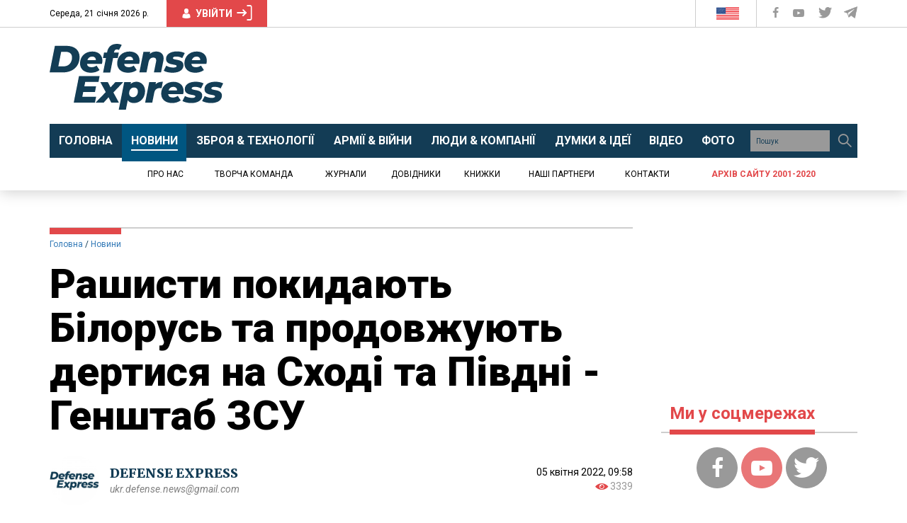

--- FILE ---
content_type: text/html; charset=utf-8
request_url: https://www.google.com/recaptcha/api2/aframe
body_size: 270
content:
<!DOCTYPE HTML><html><head><meta http-equiv="content-type" content="text/html; charset=UTF-8"></head><body><script nonce="Rn4XUXkqDkZT_KXkfMrcmQ">/** Anti-fraud and anti-abuse applications only. See google.com/recaptcha */ try{var clients={'sodar':'https://pagead2.googlesyndication.com/pagead/sodar?'};window.addEventListener("message",function(a){try{if(a.source===window.parent){var b=JSON.parse(a.data);var c=clients[b['id']];if(c){var d=document.createElement('img');d.src=c+b['params']+'&rc='+(localStorage.getItem("rc::a")?sessionStorage.getItem("rc::b"):"");window.document.body.appendChild(d);sessionStorage.setItem("rc::e",parseInt(sessionStorage.getItem("rc::e")||0)+1);localStorage.setItem("rc::h",'1768964540732');}}}catch(b){}});window.parent.postMessage("_grecaptcha_ready", "*");}catch(b){}</script></body></html>